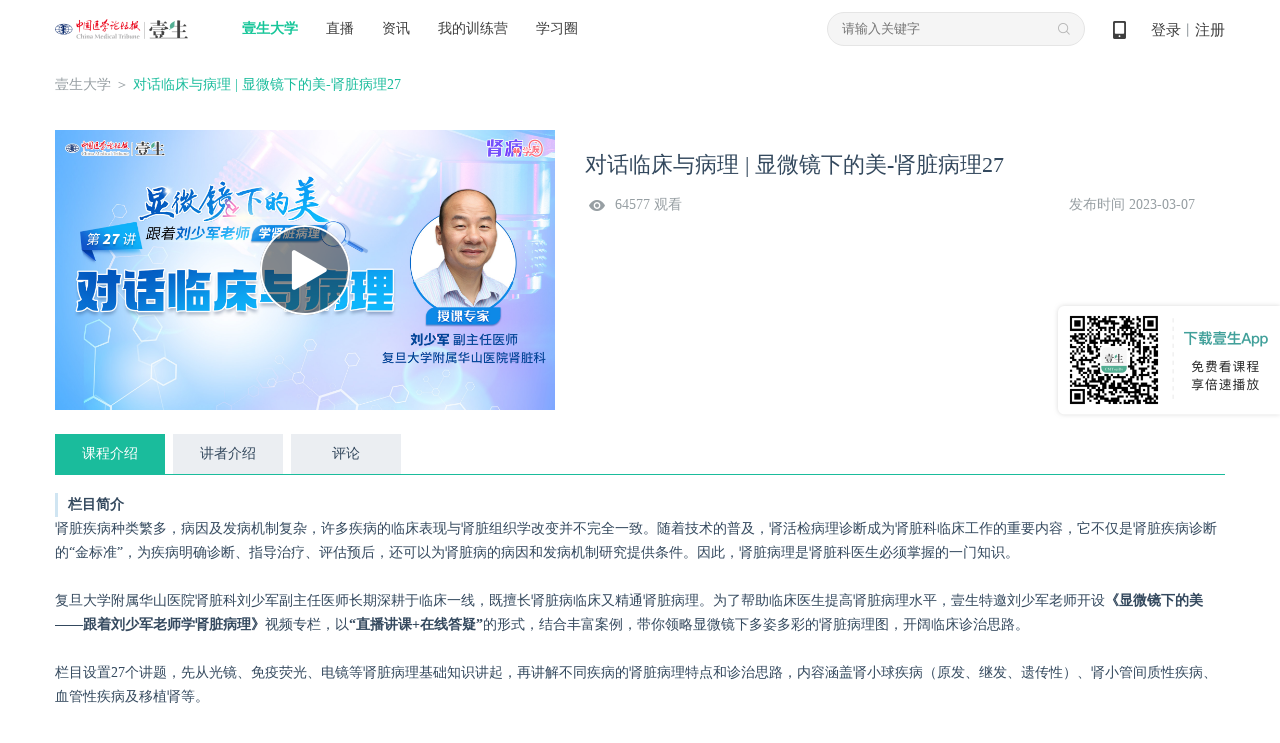

--- FILE ---
content_type: text/html; charset=UTF-8
request_url: https://cmtopdr.com/classroom/video/detail/59657.html?newThemeUuid=9cf37b4f-d1b5-4418-b30c-b7cd8b3d2ac9
body_size: 13817
content:





<!DOCTYPE html PUBLIC "-//W3C//DTD XHTML 1.0 Transitional//EN" "http://www.w3.org/TR/xhtml1/DTD/xhtml1-transitional.dtd">
<html xmlns="http://www.w3.org/1999/xhtml">
<head>
	
    <meta http-equiv="Content-Type" content="text/html; charset=utf-8" />
	<meta name="keywords" content="" />
	<meta name="description" content=" " />
	<script src="/res/js/babel/babel.min.js"></script>
	<script src="/res/js/babel/polyfill.min.js"></script>
	<script src="/res/js/babel/vue.min.js"></script>
	<script src="/res/js/element.js"></script>
    <script language="javascript" src="/res/js/common/warnInfo/main.js"></script>
	<script type="text/babel" src="/res/js/common/infoApproval/main.js"></script>
    <title>对话临床与病理 | 显微镜下的美-肾脏病理27</title>
    <link type="text/css" rel="stylesheet" href="/res/css/ueditor.css" />
	<link type="text/css" rel="stylesheet" href="/res/css/comment/comment.css" />
	<link rel="stylesheet" href="/res/css/comment/loading.css">

	<link rel="stylesheet" href="/res/css/element.css" >
    
<meta http-equiv="Content-Type" content="text/html; charset=utf-8" />
<link rel="shortcut icon" href="https://image.medtrib.cn/image/icon/favicon.ico">
<link rel="shortcut" href="https://image.medtrib.cn/image/icon/favicon.ico" />
<script language="javascript" src="/res/js/jquery-3.6.0.min.js"></script>

<script type="text/javascript" src="/res/js/ajaxfileupload.js" ></script>
<script language="javascript" src="/res/geetest/gt.js"></script>
<script language="javascript" src="/res/js/func.js"></script>
<script language="javascript" src="/res/js/main.js?1.0.2512311853"></script>
<link type="text/css" rel="stylesheet" href="/res/css/style.css?1.0.2512311853" />
<script>
    var contextPath = ""
    var userId = "0",
        userType = "0",
        userUuid = "",
        improveStatus = "",
        userPicture = "",
        userNickname = "";
</script>
</head>

<body>

    <meta http-equiv="Content-Type" content="text/html; charset=utf-8" />
    <script language="javascript" src="/res/js/index.js"></script>
    <script language="javascript" src="/res/js/crypto-js.js"></script>
    
        <script language="javascript" src="/res/js/qrcode.min.js"></script>
    
    <script>
        var clearHistory = "/res/images/clear_history_icon.png"
    </script>
    <div class="header">
        <div class="logo">
            <a href="/index.html"><img
                    src="/res/images/logo.png" /></a>
        </div>
        <div class="drop on">
            <span><a href="/index.html" id="ysdx">壹生大学</a></span>
            <div class="drop_list" name="collegeList">
                <div class='shaddow'>
                    
                        <a href="/category/detail/104.html"
                            target='_blank'>科研</a>
                    
                        <a href="/category/detail/12.html"
                            target='_blank'>心血管</a>
                    
                        <a href="/category/detail/13.html"
                            target='_blank'>肿瘤</a>
                    
                        <a href="/category/detail/14.html"
                            target='_blank'>消化</a>
                    
                        <a href="/category/detail/15.html"
                            target='_blank'>神经</a>
                    
                        <a href="/category/detail/100.html"
                            target='_blank'>呼吸</a>
                    
                        <a href="/category/detail/101.html"
                            target='_blank'>感染</a>
                    
                        <a href="/category/detail/16.html"
                            target='_blank'>外科</a>
                    
                        <a href="/category/detail/103.html"
                            target='_blank'>内分泌</a>
                    
                        <a href="/category/detail/138.html"
                            target='_blank'>重症</a>
                    
                        <a href="/category/detail/128.html"
                            target='_blank'>肾病</a>
                    
                        <a href="/category/detail/129.html"
                            target='_blank'>儿科</a>
                    
                        <a href="/category/detail/130.html"
                            target='_blank'>眼科</a>
                    
                        <a href="/category/detail/131.html"
                            target='_blank'>妇产</a>
                    
                        <a href="/category/detail/132.html"
                            target='_blank'>临床用药</a>
                    
                        <a href="/category/detail/133.html"
                            target='_blank'>急诊</a>
                    
                        <a href="/category/detail/134.html"
                            target='_blank'>风湿免疫</a>
                    
                        <a href="/category/detail/137.html"
                            target='_blank'>血液</a>
                    
                        <a href="/category/detail/18.html"
                            target='_blank'>口腔</a>
                    
                        <a href="/category/detail/102.html"
                            target='_blank'>血栓</a>
                    
                        <a href="/category/detail/17.html"
                            target='_blank'>热点</a>
                    
                        <a href="/category/detail/20.html"
                            target='_blank'>医事法学</a>
                    
                        <a href="/category/detail/19.html"
                            target='_blank'>综合</a>
                    
                        <a href="/category/detail/135.html"
                            target='_blank'>医院管理</a>
                    
                        <a href="/category/detail/139.html"
                            target='_blank'>皮肤</a>
                    
                        <a href="/category/detail/140.html"
                            target='_blank'>麻醉</a>
                    
                        <a href="/category/detail/141.html"
                            target='_blank'>中医药</a>
                    
                        <a href="/category/detail/143.html"
                            target='_blank'>整形美容</a>
                    
                        <a href="/category/detail/144.html"
                            target='_blank'>精神</a>
                    
                        <a href="/category/detail/145.html"
                            target='_blank'>检验</a>
                    
                        <a href="/category/detail/146.html"
                            target='_blank'>影像</a>
                    
                        <a href="/category/detail/147.html"
                            target='_blank'>AI学院</a>
                    
                        <a href="/category/detail/148.html"
                            target='_blank'>老年</a>
                    
                        <a href="/category/detail/150.html"
                            target='_blank'>生殖</a>
                    
                </div>
            </div>
        </div>
        <div class="navi">
            <ul>
                <li><a href="/lives.html" id="classLive">直播</a></li>
                <li><a href="/post/" id="post">资讯</a></li>
                <li><a
                        href="/static/web_page/dist/index.html#/myTrainingList">我的训练营</a>
                </li>
                <li><a
                        href="/static/web_page/dist/index.html?queryPage=myCircleList">学习圈</a>
                </li>
                <!-- <li><a href="/business/list.html">项目e站</a></li>
                <li><a href="/offline/meeting/index.html">品牌会议</a></li> -->
            </ul>
        </div>
        <div class="header_right">
            <div class="code">
                <a href="javascript:void(0);">&nbsp;
                    <span class="show_code"><img src="/res/images/dcode.png" /></span>
                </a>
            </div>
            
                <div id="userLogin">
                    
                        <div class="w"><a id="login" href="javascript:void(0);">登录</a>丨<a id="regist"
                                href="/user/regist" target="_blank">注册</a></div>
                    
                    
                </div>
            
        </div>
        <div class="search">
            <input type="text" class="text" placeholder="请输入关键字" onfocus="this.placeholder=''"
                onblur="this.placeholder='请输入关键字'">
            <input type="hidden" name="pageType" id="pageType" value="">
            <ul>
                
            </ul>
        </div>
    </div>
    
        <div class="login_mask">
            <div class="content">
                <div class="login">
                    <div class="close close-login"></div>
                    <div class="left-login-img">
                        <div class="password-left-img">
                            <img class="bac-img"
                                src="https://test-image.medtrib.cn/image/post/picture/5/07c61caf-7579-4f76-a641-c323724b66fc.png"
                                alt="">
                            <a href="https://apps.medtrib.cn/cmtopdr.html" target='_blank'>
                                <div class="download-btn"></div>
                            </a>
                        </div>
                        <div class="code-left-img">
                            <img class="bac-img"
                                src="https://test-image.medtrib.cn/image/post/picture/5/82aa7827-5bd3-45f7-820b-a19746c0d342.png"
                                alt="">
                        </div>
                    </div>
                    <div class="block" id='loginWrap'>
                        <div class="login_cnt_passwd">
                            <div id="login_block">
                                <input type="hidden" id="loginType" value="0" />
                                <div class="login_cnt">
                                    <div class="notice"></div>
                                    <ul>
                                        <li><span class='area-code' id='areaNum'>+86</span><span
                                                class='arrow area-code'></span><input id="tel" name="username"
                                                class="tel login_tel" type="text" placeholder="手机号" readonly
                                                onfocus="this.removeAttribute('readonly')"
                                                oninput="value=value.replace(/\D/g,'')" /><input type="hidden"
                                                id='code'>
                                        </li>
                                        <li id="lognPwd"><input name="password" class="pwd" type="password"
                                                placeholder="密码（密码为8-20位，字母数字或者特殊字符混合，至少包含两种）" readonly
                                                onfocus="this.removeAttribute('readonly')" style="width: 100%;" /></li>
                                        <li id="telCode"><input class="code2" type="text" placeholder="手机验证码"
                                                id='msgCode' oninput="value=value.replace(/\D/g,'')" /><span
                                                id="get_code" class="get_code login_get_code">获取验证码</span></li>
                                    </ul>
                                    <div class="rem">
                                        <label>
                                            <input type="checkbox" id="remeberMe" /> 记住我
                                        </label>
                                        <a href="/user/forget_pwd.html"
                                            id='forgetPwdBtn'>忘记密码</a>
                                    </div>
                                    <div class="btn"><input type="button" value="立即登录" id="loginSubmit-none" /></div>
                                    <div class="no_reg">还没有账号？<a
                                            href="/user/regist.html"
                                            target="_blank">立即注册</a></div>
                                </div>
                            </div>
                        </div>
                        <div class="login_cnt_code" style="display:none">
                            <div>
                                <div class="login-code-box">
                                    <div id='qrcode'>获取二维码中...</div>
                                    <p class="code-status code-success">扫描成功</p>
                                    <div class="code-status code-timeout"><span id='refreshCodeBtn'>已过期<br>请点击刷新<br><i
                                                class="refresh-code"></i></span></div>
                                </div>
                                <p class="code-tips-text">打开壹生app，进入我的页面扫码登录</p>
                                <a class="download-app-btn" href="https://apps.medtrib.cn/cmtopdr.html?apm=smdl"
                                    target='_blank'>请下载最新版本壹生app > </a>
                            </div>
                        </div>
                        <div id='captchaBox'></div>
                        <div id='areaBox' class='shaddow'>
                            <div>
                                <div class='container-area'><i
                                        class='norm'>常用国家/地区</i><i>A</i><i>B</i><i>C</i><i>D</i><i>E</i><i>F</i><i>G</i><i>H</i><i>I</i><i>J</i><i>K</i><i>L</i><i>M</i><i>N</i><i>O</i><i>P</i><i>Q</i><i>R</i><i>S</i><i>T</i><i>U</i><i>V</i><i>W</i><i>X</i><i>Y</i><i>Z</i>
                                </div>
                            </div>
                            <div id='areaCodeBox'></div>
                        </div>
                        <div class="reg_next" id='reg_next'>
                            <div class="w">手机号已经完成验证，请完善个人资料！</div>
                            <div class="btn"><a href="javascript:;" onclick="saveUserProfile()">完善信息</a></div>
                            
                        </div>
                        <div class="right-login-tab">
                            <div class="j-login-tab code-tab"></div>
                            <div class="j-login-tab passwd-tab"></div>
                        </div>
                    </div>
                </div>
            </div>
        </div>
    
    <div class='login-tips-wrap' id='loginTipsResetPwd'>
        <div class='login_mask1'>
            <div class="login">
                <div class="close"></div>
                <div class='login-tips-cont'>
                    <p id='tipsText'>密码过期或已经不安全，请修改密码</p>
                    <a href="/user/forget_pwd.html" class='go-login-page'>修改密码</a>
                </div>
            </div>
        </div>
    </div>
    <script>
        var temObj = {
            userNickname: $('#userNickname').text(),
            userPicture: $('#userPicture').prop('src'),
            phone:$('#phone').val(),
            subDepartment:$('#subDepartment').val()
        }
        window.localStorage.setItem('userNicknamePic', JSON.stringify(temObj))
        getCertificateInfo();
        $("document").ready(function () {
            setHeaderMenuCheck();
            $('.logout').on('click', function () {
                $.ajax({
                    url: contextPath + "/user/logout",
                    type: "GET",
                    success: function (data) {
                        if (data.status == 0) {
                            window.location.href = "/index.html"
                        }
                    }
                })
            })
        });
        function getCertificateInfo () {
            // 获取当前用户是否认证
            $.ajax({
                url: contextPath + "/user/info.json",
                type: "POST",
                success: function (data) {
                    var realStatus = data.status == '0' ? data.result.realStatus : ''
                    window.localStorage.setItem('realStatus', realStatus)
                }
            });
            // 获取实名认证功能列表
            $.ajax({
                url: contextPath + "/common/functions/real.json",
                type: "POST",
                success: function (data) {
                    var functions = data.status == '0' ? data.result.functions : []
                    window.localStorage.setItem('functions', functions)
                }
            });
        }
        function setHeaderMenuCheck () {
            var path = getRequestUri();
            var index = "";
            $(".header .cnt .navi li a").each(function () {
                var href = $(this).attr("href");
                var idx2 = href.lastIndexOf(".");
                if (idx2 != -1) {
                    href = href.substring(0, idx2);
                }
                if (href == path) {
                    $(this).addClass("on");
                }
            });
            if (path.indexOf("/post/") != -1 || path.indexOf("post/detail") != -1 || path.indexOf("theme/") != -1) {
                $("#post").addClass("on");
            } else if (path.indexOf("/live") > -1 && path.indexOf("/live/exam") == -1) { //
                $("#classLive").addClass("on");
            } else if (path.indexOf("/themeroom") > -1 || path.indexOf("/index") > -1 ||
                path.indexOf("classroom/recod/detail") > -1 || path.indexOf("classroom/live/detail") > -1 ||
                path.indexOf("classroom/video/detail") > -1 || path.indexOf("category") > -1 || path.indexOf("/live/exam") > -1) {
                $("#ysdx").addClass("on");
            }

        }
        function saveUserProfile () {
            var path = window.location.pathname + window.location.search;
            $.post("/common/save/pre_login_reqUrl.json", {
                "preLoginReqUrl": path
            }, function () {
                window.location.href = "/user/profile.html";
            })
        }
        function getRequestUri () {
            var path = window.location.pathname;
            var idx = path.lastIndexOf(".");
            if (idx != -1) {
                path = path.substring(0, idx);
            }
            return path;
        }

        function incrAdvertisePv (advertiseId) {
            $.post("/common/incr_advertise_pv.json", {
                advertiseId: advertiseId
            })
        }

        $(".search .search_out_icon").on("click", function () {
            if ($(".search .text").val() != "") {
                // var str = $(".search .text").val();
                window.location.href = contextPath + "/s.html?keywords=" + str;
            } else {
                window.location.href = contextPath + "/s.html?"
            }
        })
        // 搜索框输入文字时，跳转页面
        $(".search .text").on("click", function (e) {
            window.location.href = contextPath + "/s.html";
        })
        $(".search ul li .search_index").each(function (index, ele) {
            $(this).parent().on("mouseover", function () {
                $(this).addClass("on").siblings().removeClass("on");
                if ($(this).hasClass("on")) {
                    $(this).find(".fork").show().parent().siblings().find(".fork").hide();
                }
            })
        })
        $(".main_search_out_list").eq(0).show();
        $(".search_out_navi li").on("click", function () {
            var ind = $(".search_out_navi li").index(this);
            $(".main_search_out_list").hide();
            $(".main_search_out_list").eq(ind).show();
        });
    </script>
<input type="hidden" name="themeLiveUUID" id="themeLiveUUID" value="9cf37b4f-d1b5-4418-b30c-b7cd8b3d2ac9"/>
<input type="hidden" name="raceLampSwitch" id="raceLampSwitch" value="0"/>
<!-- 完善信息 -->
<div class="bodyMask" style="width: 100%;height: 100%;position: fixed;top: 0;left: 0;"></div>
<link rel="stylesheet" href="/res/js/common/infoApproval/infoApproval.css">
<div id="hospitalModal"></div>
<div id="levelModal"></div>
<div id="departmentModal"></div>
<div id="approvalHtml">
	<!-- 身份验证 -->
	<div>
		<div id="normal_authentication" class="authentication_content">
				<div class="icon_w">
					<img src="/res/images/doctor@3x.png" alt="">
				</div>
				<p class="authentication_t">壹生身份认证协议书</p>
				<div class="identityAuthentication">
					<div class="identityAuthenticationText">
						本项目是由壹生提供的专业性学术分享，仅面向医疗卫生专业人士。我们将收集您是否是医疗卫生专业人士的信息，仅用于资格认证，不会用于其他用途。壹生作为平台及平台数据的运营者和负责方，负责平台和本专区及用户相关信息搜集和使用的合规和保护。<br>
						本协议书仅为了向您说明个人相关信息处理目的，向您单独征求的同意，您已签署的壹生平台《壹生用户服务协议》和《壹生隐私政策》，详见链接：<br>
						壹生用户服务协议：<br>
						<a style="color: #02A7F0;" href="https://apps.medtrib.cn/html/serviceAgreement.html" target="_blank">https://apps.medtrib.cn/html/serviceAgreement.html</a><br>
						壹生隐私政策：<br>
						<a style="color: #02A7F0;" href="https://apps.medtrib.cn/html/p.html" target="_blank">https://apps.medtrib.cn/html/p.html</a><br>
						如果您是医疗卫生专业人士，且点击了“同意”，表明您作为壹生的注册用户已授权壹生平台收集您是否是医疗卫生专业人士的信息，可以使用本项服务。<br>
						如果您不是医疗卫生专业人士或不同意本说明，请勿点击“同意”，因为本项服务仅面向医疗卫生人士，以及专业性、合规性要求等因素，您将无法使用本项服务。
					</div>
				</div>
				<div class="btn_w" style="margin-top: 1rem;">
					<p class="canView">
						<span>同意</span>
					</p>
					<p class="noCanview">
						<span>拒绝</span>
					</p>
				</div>
		</div>
		<div id="custom_authentication" class='authentication_content custom_authentication_content'>
				<div class="icon_w">
					<img src="/res/images/doctor@3x.png" alt="">
				</div>
				<div class='authentication-wrap'>
					<div class='authentication-cont'>
					</div>
					<div class='btn-group'>
						<p class="canView">同意</p>
						<p class="noCanview">拒绝</p>
					</div>
				</div>
		</div>
		<div id="know_authentication" class='authentication_content know_authentication_content'>
				<div class="icon_w">
					<img src="/res/images/doctor@3x.png" alt="">
				</div>
				<div class='authentication-wrap'>
					<h2 style="text-align: center;margin-bottom: 30px;">知情同意书</h2>
					<div class='authentication-know-cont'>
					</div>
					<div class='btn-group'>
						<p class="knowCanView">同意</p>
						<p class="knowNoCanview">不同意并跳过</p>
					</div>
				</div>
		</div>
	</div>
  <!-- 审核中 -->
  <div id="inReview">
    <div class="title">工作人员正在审核中，<br />请您耐心等待</div>
    <div class="button inReviewDefine cursorPointer">确定</div>
  </div>
  <!-- 审核不通过 -->
  <div id="noPass">
    <div class="icon">
      <img src="https://test-image.medtrib.cn/image/post/picture/5/c44e9712-0f28-471d-bdcf-812152f96dd6.png" alt="">
    </div>
    <div class="title">
      审核未通过
    </div>
    <div class="rejectReason"></div>
    <div class="buttons">
      <div class="determine cursorPointer">确定</div>
      <div class="separate">
        <!-- 驳回原因插入点 -->
      </div>
      <div class="reSubmit cursorPointer">重新提交</div>
    </div>
  </div>

  <!-- 完善信息 -->
  <div id="userInfo">
    <div class="userInfoBox">
      <div class="title">
        <div class="titleText">完善信息</div>
        <div class="img">
          <img class="userInfoClose cursorPointer" src="https://test-image.medtrib.cn/image/post/picture/5/f593b4cf-d06b-4c06-bced-4bdad1d6c796.png" alt="">
        </div>
      </div>
      <!-- 功能 -->
      <div id="userInfoMain" v-loading="viewLoading">
        <div v-for="(item, index) in userInfoList" :key="index">
          <!-- 系统字段 -->
          <template v-if="item.paramType == 0">
            <!-- 姓名 email 纯文本内容 -->
            <div v-if="item.type == 1 || item.type == 4" class="infoItem textInput bottomBar">
              <div class="itemLeft">{{ item.paramName }}</div>
              <div class="itemRight">
                <el-input v-model="item.paramValue" :placeholder="item.paramPlaceholder"
                  :maxlength="item.paramMaxlength"></el-input>
              </div>
            </div>
            <!-- 性别 -->
            <div v-if="item.type == 2" class="infoItem bottomBar sexRadio">
              <div class="itemLeft">{{ item.paramName }}</div>
              <div class="itemRight">
                <div class="radioItem cursorPointer" @click="userInfoList[index].paramValue = '1'">
                  <div v-if="item.paramValue == 1" class="radioSelect">
                    <div class="select"></div>
                  </div>
                  <div v-else class="radioNotSelect"></div>
                  <div class="text">男</div>
                </div>
                <div class="radioItem cursorPointer" @click="userInfoList[index].paramValue = '2'">
                  <div v-if="item.paramValue == 2" class="radioSelect">
                    <div class="select"></div>
                  </div>
                  <div v-else class="radioNotSelect"></div>
                  <div class="text">女</div>
                </div>
              </div>
            </div>
            <!-- 省市 -->
            <div v-if="item.type == 5" class="infoItem selectInput">
              <div class="itemLeft">{{ item.paramName }}</div>
              <div class="itemRight">
                <el-cascader @change="val => selectChange(val, item)" v-model="item.paramId" :options="city"
                  :placeholder="item.paramPlaceholder" style="width: 202px;height: 32px;">
                </el-cascader>
              </div>
            </div>
            <!-- 医院 -->
            <div v-if="item.type == 6" class="infoItem selectInput">
              <div class="itemLeft">{{ item.paramName }}</div>
              <div class="itemRight">
                <el-select v-model="item.paramId" @focus="openHospitalModalView" @change="val => selectChange([val], item)" filterable remote
                  reserve-keyword :placeholder="item.paramPlaceholder" :remote-method="remoteMethod" :loading="hospitalsLoading"
                  style="width: 202px;height: 32px;">
                  <el-option v-for="el in hospitals" :key="el.id" :label="el.hospname" :value="el.id">
                  </el-option>
                </el-select>
                <el-button class="addHospname" type="text" @click="addHospname">添加我的医院</el-button>
              </div>
            </div>
            <!-- 科室 -->
            <div v-if="item.type == 7" class="infoItem selectInput">
              <div class="itemLeft">{{ item.paramName }}</div>
              <div class="itemRight">
                <el-select v-model="item.paramValue" @change="val => selectChange([val], item)" @focus="openDepartmentModalView"
                  :placeholder="item.paramPlaceholder" style="width: 202px;height: 32px;">
                  <el-option v-for="el in subDepartmentList" :key="el.paramId" :label="el.paramValue" :value="el.paramId">
                  </el-option>
                </el-select>
              </div>
            </div>
            <!-- 职称 -->
            <div v-if="item.type == 8" class="infoItem selectInput">
              <div class="itemLeft">{{ item.paramName }}</div>
              <div class="itemRight">
                <el-select v-model="item.paramValue" @change="val => selectChange([val], item)" @focus="openLevelModalView"
                  :placeholder="item.paramPlaceholder" style="width: 202px;height: 32px;">
                  <el-option v-for="el in titleList" :key="el.levelId" :label="el.level" :value="el.levelId">
                  </el-option>
                </el-select>
              </div>
            </div>
          </template>
          <!-- 系统字段 -->

          <!-- 自定义字段 -->
          <template v-else-if="item.paramType == 1">
            <!-- 文本 -->
            <div v-if="item.dataType == 1" class="infoItem textInput bottomBar twoLine">
              <div class="itemLeft">{{ item.paramName }}</div>
              <div class="itemRight ml0">
                <el-input v-model="item.paramValue" :placeholder="item.paramPlaceholder"
                  :maxlength="item.paramMaxlength"></el-input>
              </div>
            </div>
            <!-- 上传图片 -->
            <div v-if="item.dataType == 2" class="infoItem imgUpload">
              <div class="itemLeft">{{ item.paramName }}</div>
              <div class="itemRight">
                <el-upload class="avatar-uploader" action="/app/upload/upload_pic" :show-file-list="false"
                  :on-success="res => handleAvatarSuccess(index, res)">
                  <img v-if="item.paramValue" :src="item.paramValue">
                  <div v-else class="onImg">
                    <i class="el-icon-camera" style="font-size: 24px;"></i>
                    <div class="text">{{ item.paramPlaceholder }}</div>
                  </div>
                </el-upload>
              </div>
            </div>
            <!-- 手机号 -->
            <div v-if="item.dataType == 3" class="infoItem textInput bottomBar">
              <div class="itemLeft">{{ item.paramName }}</div>
              <div class="itemRight">
                <el-input v-model="item.paramValue" :placeholder="item.paramPlaceholder"
                  @input="item.paramValue = item.paramValue.replace(/\D/g,'')" :maxlength="11"></el-input>
              </div>
            </div>
          </template>
          <!-- 自定义字段 -->
        </div>
        <div v-loading="saveLoading" class="submit cursorPointer" @click="submit">确定</div>
      </div>
    </div>
  </div>
  <!-- 收集问题 -->
  <div id="questionInfo">
    <div class="userInfoBox">
      <div class="title">
        <div class="titleText">收集问题</div>
        <div class="img">
          <img class="questionClose cursorPointer" src="https://test-image.medtrib.cn/image/post/picture/5/f593b4cf-d06b-4c06-bced-4bdad1d6c796.png" alt="">
        </div>
      </div>
      <!-- 功能 -->
      <div id="questionInfoMain">
		<div v-for="(item,index) in questionList" :key="index">
			<div class="infoItem textInput bottomBar twoLine">
				<div class="itemLeft">{{ item.question }}</div>
				<div class="itemRight ml0">
				  <el-input v-model.trim="item.answer" placeholder="请输入..."
					:maxlength="99"></el-input>
				</div>
			  </div>
		</div>
        <div v-loading="saveLoading" class="submit cursorPointer" @click="submit">确定</div>
      </div>
    </div>
  </div>
  <!-- 收集问题 -->
</div>
  <input type="hidden" name="uuid" id="uuid" value="6b51c422-415f-474b-8438-1e4668229cb1"/>
  <input type="hidden" name="scene" id="scene" value="2"/>
<!-- 完善信息 -->
<div class="content cnt">
	<img style="position: fixed; top: 0;bottom: 0;right: 0;margin: auto 0;z-index: 999;width: 227px;height: 118px;" src="https://test-image.medtrib.cn/image/post/picture/5/4e30e5a6-9474-4c87-9ef0-4e0ee9aa4297.png" alt="">
	<div class="position"><a href="/index.html">壹生大学</a>
	 
    
    ＞ <span class="green">对话临床与病理 | 显微镜下的美-肾脏病理27</span></div>
    <div class="detail">
			<input type="hidden" name="actionType" id="actionType" value="1"/>
			<input type="hidden" id='isComment' value="1">
        <div class="couse_info">
			<div class="img">
				
					
							<a id="jumpPlay" href="/classroom/cmtopdr/video/play/59657.html" target="_blank"><img src="https://image.medtrib.cn/image/post/picture/2763990/73f69c73-9c45-4d24-bc2c-827ae595b9c5.png" /><span></span></a>
						
				
				
			</div>
            <div class="w">
                <h5>对话临床与病理 | 显微镜下的美-肾脏病理27</h5>
                <span class="fl">64577 观看</span>
                 <span class="fr">发布时间 2023-03-07</span>
                <p></p>
								<div id="passedReminder" class="passedReminder">
									<div class="tipIcon">
										<img src="https://test-image.medtrib.cn/image/post/picture/5/08f1f2ca-fc83-4e59-b8ac-4053a7097211.png" alt="">
									</div>
									<div class="tipText">您已通过HCP身份认证和信息审核</div>
									<div class="closeBox">
										<div class="closeFlex">
											<div class="closeNum">(<div id="passedReminderNum">5</div>s)</div>
											<div class="closeIcon">
												<img src="https://test-image.medtrib.cn/image/post/picture/5/6073716f-0586-4aa5-b44b-3bc704885f06.png" alt="">
											</div>
										</div>
									</div>
								</div>
				
				
            </div>
        </div>
      <div class="couse_intro">
            <div class="tabs">
            	<ul>
            		<li class="on">课程介绍</li>
					<li>讲者介绍</li>
					
						<li class="score">评价</li>
					
					<li>评论</li>
					<li class="dataDownloadLi">资料</li>
                </ul>
       	  </div>
        <div class="tabs_cnt course">
            <p><blockquote><p style=""><strong>栏目简介</strong><br/></p></blockquote><p style="">肾脏疾病种类繁多，病因及发病机制复杂，许多疾病的临床表现与肾脏组织学改变并不完全一致。随着技术的普及，肾活检病理诊断成为肾脏科临床工作的重要内容，它不仅是肾脏疾病诊断的“金标准”，为疾病明确诊断、指导治疗、评估预后，还可以为肾脏病的病因和发病机制研究提供条件。因此，肾脏病理是肾脏科医生必须掌握的一门知识。</p><p style="">&nbsp;</p><p style="">复旦大学附属华山医院肾脏科刘少军副主任医师长期深耕于临床一线，既擅长肾脏病临床又精通肾脏病理。为了帮助临床医生提高肾脏病理水平，壹生特邀刘少军老师开设<strong>《显微镜下的美——跟着刘少军老师学肾脏病理》</strong>视频专栏，以<strong>“直播讲课+在线答疑”</strong>的形式，结合丰富案例，带你领略显微镜下多姿多彩的肾脏病理图，开阔临床诊治思路。</p><p style="">&nbsp;</p><p style="">栏目设置27个讲题，先从光镜、免疫荧光、电镜等肾脏病理基础知识讲起，再讲解不同疾病的肾脏病理特点和诊治思路，内容涵盖肾小球疾病（原发、继发、遗传性）、肾小管间质性疾病、血管性疾病及移植肾等。</p><p style="">&nbsp;</p><p style="">自<strong>2023年3月9日起，栏目隔周四更新一期</strong>，欢迎持续关注！全部内容免费开放，供临床同道交流学习。</p><p style="">&nbsp;</p><p style="">更多内容，请下载安装壹生App，关注“肾病”频道。如遇困难需要帮助，请添加肾病小助手微信号（18513881281），备注“肾脏病理”。</p><p style="">&nbsp;</p><blockquote><p style=""><strong>第27期讲题</strong></p></blockquote><p style="">对话临床与病理</p><p style="">&nbsp;</p><blockquote><p style=""><strong>授课专家</strong></p></blockquote><p style="">刘少军 副主任医师</p><p style="">复旦大学附属华山医院肾脏科</p><p style="">&nbsp;</p><blockquote><p style=""><strong>直播时间</strong></p></blockquote><p style="">2024年6月13日（周四）19:30</p><p style="">&nbsp;</p><p style=""><strong>系列课程目录</strong></p><p style="text-align: center"><img src="https://image.medtrib.cn/image/post/picture/2763990/f02cf69a-08bb-4efb-a785-19c74a802438.jpg" title="upfile" alt="长海报.jpg"/></p><p><br/></p></p>       
        </div>
         <div class="tabs_cnt author"  style="display:none;">
        	
            	
            		<div class="author_info">
                		<img src="https://image.medtrib.cn/image/post/picture//6ad31750-0e83-4fb4-b123-cf394bf9cdb4.png" />
                    	<div class="author_para">
                    		<h5>刘少军</h5>
                    		
								<p>复旦大学附属华山医院<br />内科&nbsp;&nbsp;&nbsp;副主任医师</p>
							
                    		
                    	</div>
                	</div>
                	<div class="author_detail">
               	  		刘少军，医学博士，复旦大学附属华山医院肾脏科副主任医师，主要从事肾活检病理诊断工作，中国医药教育协会肾病专委会委员。
            		</div>
            		
            		<div class="author_info">
                		<img src="https://image.medtrib.cn/image/post/picture/2763990/6fd81073-6a9c-4d07-bb27-1ef7a80e638f.png" />
                    	<div class="author_para">
                    		<h5>壹生肾病小编</h5>
                    		
								<p>中国医学论坛报社<br />内科&nbsp;&nbsp;&nbsp;医师</p>
							
                    		
                    	</div>
                	</div>
                	<div class="author_detail">
               	  		关注肾病小编，好课抢先看！
            		</div>
            		
            	
		</div>
		
			<div class="tabs_cnt comment" style="display:none;">
					<p class="title">请您为本课程进行评价</p>
					<div class="stars-wrapper" id="BOX">
					</div>
					<div class="comment_sub_btn noClick">
						<span>提交</span>
					</div>
			</div>
		
		<!-- 需要拿一个头像和昵称 -->
		<div class="tabs_cnt" style="display:none">
			
				
			
			<div class="self_commentarea">
				<span class="number" style="bottom:0px;">200</span>
				<textarea placeholder="写评论" name="" id="commentTextArea" cols="30" rows="10" onclick="javascript:handleCommentClick();"></textarea>
				<span class="self_comment_btn unsel_comment" style="float:right" data-type="main">评论</span>
				<!-- 不能评论的浮层 -->
				<div class='disabled-comment' onclick='$.littleHint("该内容暂不能评论！")'></div>
			</div>
			<div id='tabs_cnt_pinglun' class="tabs_cnt_pinglun">
			</div>
			<p class="getMore">查看更多</p>
		</div>
		<div class="tabs_cnt dataDownloadBox" style="display: none;">
		</div>
      </div>
    </div>
</div>
<div class="buy_mask">
	<div class="buy_box">
		<i></i>
		<h5>购买课程</h5>
		<div class="pay_couse">
			<div class="img"><img src="" /></div>
			<div class="title"></div>
		</div>
		<div class="course_price">价格：<b class="orange">¥0元</b></div>
		<div class="btn">
			<form method="post" action="/payment/generate/order.do" id="confirmForm">
				<input type="hidden" name="uuid" value="">
				<input type="hidden" name="type" value="">
				<input type="button" value="取消" class="cancel">
				<input type="submit" value="去付款" class="confirm">
			</form>
		</div>
	</div>
</div>

<!-- 播放码 -->
<style>
	.playcodeBg {
		position: fixed;
		top: 0;
		left: 0;
		width: 100%;
		height: 100%;
		background: #000000;
		opacity: 0.5;
		z-index: 1001;
	}
	.playcodeBox {
		position: fixed;
		top: 0;
		left: 0;
		right: 0;
		bottom: 0;
		margin: auto;
		width: 336px;
		height: 197px;
		background: #000000;
		z-index: 1002;
		background: #FFFFFF;
		border-radius: 4px;
		box-sizing: border-box;
		padding-top: 27px;
	}
	.playcodeTitle {
		font-size: 17px;
		color: #252323;
		text-align: center;
	}
	.playcodeInput {
		margin-top: 21px;
		text-align: center;
	}
	.playcodeInput input {
		width: 274px;
		height: 44px;
		font-size: 16px;
		color: #252323;
		box-sizing: border-box;
		padding: 0 11px;
		outline: none;
		border: 1px solid #D3D3D3;
	}
	.playcodeErr {
		margin-top: 2px;
		width: 274px;
		margin: 2px auto 0;
		color: #D0021B;
		font-size: 14px;
	}
	.playcodeButtons {
		height: 43px;
		line-height: 43px;
		width: 100%;
		position: absolute;
		left: 0;
		bottom: 0;
		border-top: 1px solid #efefef;
		display: flex;
		justify-content: center;
	}
	.playcodeButtonsLeft {
		width: 50%;
		height: 100%;
		font-size: 15px;
		color: #5B5B5B;
		text-align: center;
		cursor: pointer;
	}
	.playcodeButtonsCenter {
		width: 1px;
		height: 100%;
		background: #efefef;
	}
	.playcodeButtonsRight {
		width: 50%;
		height: 100%;
		font-size: 15px;
		color: #41A09A;
		text-align: center;
		cursor: pointer;
	}
</style>
<div id="playcodeBand" style="display: none;">
	<div class="playcodeBg"></div>
	<div class="playcodeBox">
		<div class="playcodeTitle">
			该视频需要输入播放码播放
		</div>
		<div class="playcodeInput">
			<input class="playcodeInputVal" type="text" placeholder="请输入播放码">
		</div>
		<div class="playcodeErr" style="display: none;"></div>
		<div class="playcodeButtons">
			<div class="playcodeButtonsLeft">取消</div>
			<div class="playcodeButtonsCenter"></div>
			<div class="playcodeButtonsRight">确定</div>
		</div>
	</div>
</div>
<script>
	function handleCommentClick() {
			$.ajax({
				type: "POST",
				dataType: "json",
				url:'/estoppel/info',
				success:function(res){
					let { status, result} = res;
					if(status == 0){
						if(result.showType == '0'){
							var realStatus = window.localStorage.getItem('realStatus');
							var functions = window.localStorage.getItem('functions');
							if (realStatus === '0'&&functions.indexOf('course_comment_3') !== -1) {
								popBox('实名制认证', '您尚未完成实名制认证，请在app端，完成实名认证后评论此内容');
							}
						} else {
							warnInfoFnList.mixin(result);
							$('#commentTextArea').val('');
							$('#commentTextArea').blur();
						}
					} else {
						var realStatus = window.localStorage.getItem('realStatus');
						var functions = window.localStorage.getItem('functions');
						if (realStatus === '0'&&functions.indexOf('course_comment_3') !== -1) {
							popBox('实名制认证', '您尚未完成实名制认证，请在app端，完成实名认证后评论此内容');
						}
					}
				}
			})
	}
</script>
<script>
	function getUrlParam(key) {
		var url = window.location.search;
		var reg = new RegExp("(^|&)" + key + "=([^&]*)(&|$)");
		var result = url.substr(1).match(reg);
		return result ? decodeURIComponent(result[2]) : null;
	}
	var newThemeUuid = getUrlParam('newThemeUuid')
	// 是否直接跳转课程
	function isPlayCode(){
		// 查询用户是否需要填写观看码
		console.log(userId, 'userId')
		userId && userId != 0 && $.ajax({
				url:"/live/playcode/playtype",
				data:"userId="+ userId +"&liveUuid="+ (newThemeUuid || liveUuid),
				type:"POST",
				success:function(res){
					console.log(res)
					if (res.status == 0) {
						if (res.result.playType == 0) {
							window.open('/classroom/cmtopdr/video/play/59657.html')
						} else {
							$('.playcodeErr').html('')
							$('.playcodeErr').hide()
							$("#playcodeBand").show()
							$(".playcodeInputVal").val('')
						}
					} else {
						popBox("提示", res.errmsg);
					}
				}
		});
	}
	$(".playcodeButtonsLeft").click(function(e){
		$("#playcodeBand").hide()
	})
	$(".playcodeButtonsRight").click(function(e){
		if ($(".playcodeInputVal").val() === '') {
			$('.playcodeErr').html('请输入播放码')
			$('.playcodeErr').show()
			return
		}
		// 绑定课程播放码
		$.ajax({
				url:"/live/playcode/banding",
				data:"userId="+ userId +"&liveUuid="+ (newThemeUuid || liveUuid) + "&codeNumber=" + $(".playcodeInputVal").val(),
				type:"POST",
				success:function(res){
					console.log(res)
					if (res.status == 0) {
						if (res.result.bandingStatus == 0) {
							$("#playcodeBand").hide()
							window.open('/classroom/cmtopdr/video/play/59657.html')
						} else {
							$('.playcodeErr').html('播放码错误，请重新输入')
							$('.playcodeErr').show()
						}
						var data = {
							items: [{
								eventId: "pm_h5_video_code_check",
								channel: "03",
								appType: "02",
								userId: userId || 0,
								eventType: "01",
								deviceType :"01",
								attstr: {
									liveId: newThemeUuid || liveUuid,
									livetype: newThemeUuid? '4': '1',
									code_value: $(".playcodeInputVal").val(),
									result: res.result.bandingStatus == 0? '1': '0'
								}
							}]
						}
						SMTP(data)
					} else {
						popBox("提示", res.errmsg);
					}
				}
		});
	})
	console.log('播放地址')
</script>



<div class="footer">
    <div class="related cnt">
        <div class="navi">
            <h5>关于我们</h5>
            
                <a href="/common/info/8.html" target="_blank">报社介绍</a>
            
                <a href="/common/info/3.html" target="_blank">加入我们</a>
            
                <a href="/common/info/9.html" target="_blank">问题反馈</a>
            
        </div>
        <div class="qr">
            <h5>中国医学论坛报微信矩阵</h5>
            <ul>
                <li><img src="/res/images/code1.png" /><span>中国医学论坛报</span></li>
                 <li><img src="/res/images/ys.png" /><span>壹生</span></li>
                <li><img src="/res/images/code2.png" /><span>今日肿瘤</span></li>
                <li><img src="/res/images/code3.png" /><span>今日循环</span></li>
                <li><img src="/res/images/code4.png" /><span>今日糖尿病</span></li>
                <li><img src="/res/images/code6.png" /><span>今日口腔</span></li>
                <li><img src="/res/images/code7.png" /><span>全科周刊</span></li>
            </ul>
        </div>
        <div class="qr" style="margin-left:200px;">
            <h5>助力乡村振兴帮扶行动</h5>
            <ul>
                <!-- <li><img src="/res/images/code5.png" /><span>吕梁山货微商城</span></li> -->
                <li><img src="https://test-image.medtrib.cn/image/post/picture/5/1ca0c46c-1255-466e-9c84-5f4aab8eb3bb.png" /><span style="line-height: 20px;padding-top: 10px;">脱贫地区农副产品网络销售平台</span></li>
                <!-- <li><img src="https://test-image.medtrib.cn/image/post/picture/5/68f34d3c-ecc7-44f3-9e73-1ae711a41f65.jpg" /><span>情暖永和扶贫商城</span></li> -->
            </ul>
        </div>
        <div class="links">
            <h5>友情链接</h5>
            <div class="links_cnt">
                
                    <a href="https://apps.medtrib.cn/cmtopdr.html?apm=yqlj" target="_blank">壹生APP下载</a>
                
                    <a href="http://www.nhc.gov.cn/" target="_blank">国家卫生健康委员会</a>
                
                    <a href="http://www.ihecc.org.cn/" target="_blank">国家卫生健康委国际交流与合作中心</a>
                
                    <a href="http://www.csco.org.cn/" target="_blank">中国临床肿瘤学会</a>
                
                    <a href="https://www.fupin832.com/" target="_blank">脱贫地区农副产品网络销售平台</a>
                
            </div>
        </div>

    </div>
    
    <div class="qualification">(京)网药械信息备字（2025）第 00153 号 | <a href="https://beian.miit.gov.cn" target="_blank">京ICP备15004031号-2</a>｜违法和不良信息举报方式：（010）64036988 office@cmt.com.cn
        <br />
        <div style="margin:0 auto; padding:10px 0;">
            <a target="_blank" href="http://www.beian.gov.cn/portal/registerSystemInfo?recordcode=11010202008182" style="display:inline-block;text-decoration:none;height:20px;line-height:20px;"><img src="/res/images/gongan.png" style="float:left;padding-top:5px;"/><p style="padding-top:5px;float:left;height:20px;line-height:20px;margin: 0px 0px 0px 5px; color:#939393;">京公网安备 11010202008182号</p></a>&nbsp;&nbsp;|&nbsp;互联网新闻信息服务许可证编号：10120190017
        </div>
        <div id='lastbeizhu' style="margin:0 auto; padding:0 20px 20px 20px;">
            Copyright © 2017-2021 中国医学论坛报社. All rights reserved.
        </div>
        
    </div>

</div>
<script>
</script>
<script>
  var mode="production";
  if(mode != "test"){
    var _hmt = _hmt || [];
    (function() {
      var hm = document.createElement("script");
      hm.src = "https://hm.baidu.com/hm.js?b38e9b203293848c324d0d4862967c0e";
      var s = document.getElementsByTagName("script")[0];
      s.parentNode.insertBefore(hm, s);
    })();
  }
</script>

<script language="javascript" src="/res/js/ajaxForm.js"></script>
<script>
	var isPay = "0";
	var liveUuid = "6b51c422-415f-474b-8438-1e4668229cb1";
	var classroomId = "25436";
	var examinaPaperUuid = "";
	var price = "0.00";
	$("#confirmForm").submit(function(){
		if(isPay == "1"){
			popBox("提示","您已购买成功，请勿重复购买");
			return false;
		}
		var options = {
			success: function(data){
				if(data.status == 0){
					window.location.href = data.result.targetUrl;
				}else{
					var errmsg = data.errmsg;
					popBox("提示",errmsg);
				}
			}
		};
		$('#confirmForm').ajaxSubmit(options);
		return false;
	})
	let raceLampSwitchInfo = {
		raceLampSwitch:$('#raceLampSwitch').val(),
		classroomId:classroomId,
	}
	window.localStorage.setItem('raceLampSwitch', JSON.stringify(raceLampSwitchInfo));
	var data = {
		'eventId':"pm_live_course_view"
			}
	data.attstr = {
			'themeUuid':$('#themeLiveUUID').val(),
			'liveUUID':liveUuid,
			'liveType':'1',
	}
	eventReport2(data,userId)
</script>

<script language="javascript" src="/res/js/toastBox.js"></script>
<script language="javascript" src="/res/js/scroblem.js"></script>
<script src="/res/js/comment/comment.js"></script>
<script src="/res/js/comment/loading.js"></script>
<script src="/res/js/common/dataDownload/dataDownload.js" id="dataDownloadJs" contextPath=""></script>
</body>
</html>


--- FILE ---
content_type: text/html; charset=UTF-8
request_url: https://cmtopdr.com/res/js/common/infoApproval/levelModal.html
body_size: 1860
content:
<style>
  #levelModalView {
    position: fixed;
    top: 0;
    left: 0;
    width: 100%;
    height: 100%;
    background: rgba(0, 0, 0, 0.4);
    z-index: 2000;
    display: none;
  }

  #levelModalView .ellipsis {
    white-space: nowrap;
    overflow: hidden;
    text-overflow: ellipsis;
  }

  #levelModalView .levelModalObj {
    width: 930px;
    height: 630px;
    background: #FFFFFF;
    border-radius: 6px;
    overflow: hidden;
    position: fixed;
    top: 0;
    left: 0;
    right: 0;
    bottom: 0;
    margin: auto;
    z-index: 2001;
  }

  #levelModalView .topBar {
    height: 56px;
    width: 100%;
    display: flex;
    align-items: center;
    box-sizing: border-box;
    padding-right: 5px;
  }

  #levelModalView .topBar .closeIcon {
    height: 46px;
    width: 46px;
    display: flex;
    justify-content: center;
    align-items: center;
    margin-left: auto;
    cursor: pointer;
  }

  #levelModalView .topBar .closeIcon img {
    width: 16px;
    height: 16px;
  }

  #levelModalView .topLine {
    width: 100%;
    height: 1px;
    background: #F7F7F7;
    backdrop-filter: blur(10px);
  }

  #levelModalView .selectView {
    display: flex;
  }

  #levelModalView .level1 {
    height: 479px;
    width: 130px;
    background: #F7F7F7;
    flex-shrink: 0;
    overflow-y: auto;
    -ms-overflow-style: none;
    scrollbar-width: none;
  }
  #levelModalView .level1::-webkit-scrollbar {
    display: none;
  }

  #levelModalView .level1 .level1Item {
    width: 100%;
    height: 48px;
    line-height: 48px;
    text-align: center;
    position: relative;
    cursor: pointer;
    font-size: 16px;
    color: #131212;
    padding: 0 20px;
    border-bottom: 1px solid #f7f7f7;
    box-sizing: border-box;
  }

  #levelModalView .level1 .selectedLevel1 {
    position: absolute;
    top: 0;
    bottom: 0;
    left: 0;
    margin: auto 0;
    display: none;
    height: 22px;
    width: 3px;
  }

  #levelModalView .level2 {
    height: 479px;
    width: 100%;
    flex-shrink: 0;
    overflow-y: auto;
    -ms-overflow-style: none;
    scrollbar-width: none;
  }
  #levelModalView .level2::-webkit-scrollbar {
    display: none;
  }

  #levelModalView .level2 .level2Item {
    width: 780px;
    height: 48px;
    line-height: 48px;
    position: relative;
    cursor: pointer;
    font-size: 16px;
    color: #131212;
    padding: 0 20px;
    border-bottom: 1px solid #f7f7f7;
    box-sizing: border-box;
  }

  #levelModalView .level2 .selectedLevel2 {
    position: absolute;
    top: 0;
    bottom: 0;
    right: 0;
    margin: auto 0;
    display: none;
    height: 12px;
    width: 16px;
  }

  #levelModalView .levelBtns {
    margin-top: 34px;
    display: flex;
    width: 100%;
  }

  #levelModalView .levelBtns div {
    width: 120px;
    height: 40px;
    border-radius: 4px;
    box-sizing: border-box;
    text-align: center;
    line-height: 40px;
    font-size: 16px;
    cursor: pointer;
  }

  #levelModalView .levelBtns div:first-child {
    background: #FFFFFF;
    border: 1px solid #41A09A;
    margin-left: 655px;
    line-height: 40px;
    color: #41A09A;
  }

  #levelModalView .levelBtns div:last-child {
    background: #41A09A;
    margin-left: 15px;
    color: #FFFFFF;
  }
</style>
<div id="levelModalView">
  <div class="levelModalObj">
    <div class="topBar">
      <div class="closeIcon">
        <img src="https://test-image.medtrib.cn/image/post/picture/5/dad907fb-8ba9-4d30-90ff-d4431b9dc7a1.png" alt="">
      </div>
    </div>
    <div class="topLine"></div>
    <div class="selectView">
      <div class="level1">
      </div>
      <div class="level2">
      </div>
    </div>
    <div class="levelBtns">
      <div onclick="closeLevelModalView()">取消</div>
      <div onclick="saveLevelModalView()">确定</div>
    </div>
    <div style="height: 30px;"></div>
    <div id="errMessageBox" style="width: 300px;
    height: 60px;
    background: rgba(0,0,0,0.6);
    border-radius: 8px;
    backdrop-filter: blur(8px);
    display: none;
    font-size: 16px;
    color: #FFFFFF;
    line-height: 60px;
    text-align: center;position: fixed;top: 0;left: 0;right: 0;bottom: 0;margin: auto;z-index: 2001;">
      请选择您的职称
    </div>
  </div>
</div>
<script>
  let levelData = [];
  $.ajax({
    type: 'POST',
    url: '/common/level.json',
    success: res => {
      if (res.status == '0') {
        levelData = res.result || [];
        levelRenderer();
      } else if (res.status == '2') {
        levelData = [];
        levelRenderer();
      } else {
        this.$message.error(res.errmsg);
      }
    }
  })

  const levelRenderer = () => {
    let level1Html = '';
    levelData.map((item, index) => {
      level1Html += `<div class="level1Item ellipsis" data-levelId="${item.levelId}" onclick="switchIndex(${index})">${item.level}<img class="selectedLevel1" src="https://test-image.medtrib.cn/image/post/picture/5/af35528e-d76c-469f-96c8-c41b2f2d1504.png" alt=""></div>`;
    });
    $(".level1").html(level1Html);
    switchIndex(0);
  }
  let currentIndex = 0;
  const switchIndex = (index) => {
    currentIndex = index;
    $(".level1Item").css("background", "#f7f7f7");
    $(".level1Item").eq(index).css("background", "#ffffff");
    $(".selectedLevel1").css('display', 'none');
    $(".selectedLevel1").eq(index).css('display', 'block');
    let level2Html = '';
    levelData[index].children && levelData[index].children.map((el, i) => {
      level2Html += `<div class="level2Item ellipsis" data-levelId="${el.levelId}" onclick="switchLevel2Index(${i})">${el.level}<img class="selectedLevel2" src="https://test-image.medtrib.cn/image/post/picture/5/374a1dce-62e7-45ad-b315-e2ee788ab981.png" alt=""></div>`;
    });
    $(".level2").html(level2Html);
  }
  const switchLevel2Index = (index) => {
    $(".selectedLevel2").css('display', 'none');
    $(".selectedLevel2").eq(index).css('display', 'block');
  };
  $(".closeIcon").click(() => {
    closeLevelModalView()
  });
  const closeLevelModalView = () => {
    switchIndex(0)
    $('#levelModalView').css('display', 'none');
  };
  const saveLevelModalView = () => {
    let resIndex = -1;
    $(".selectedLevel2").each((i, el) => {
      if ($(".selectedLevel2").eq(i).css("display") == 'block') {
        resIndex = i;
      }
    })
    if (resIndex == -1) {
      $('#errMessageBox').show()
      setTimeout(() => {
        $('#errMessageBox').hide()
      }, 1000)
      return;
    } else {
      window.setLevel([levelData[currentIndex].children[resIndex]]);
      closeLevelModalView();
    }
  }
</script>

--- FILE ---
content_type: text/html; charset=UTF-8
request_url: https://cmtopdr.com/res/js/common/infoApproval/hospitalModal.html
body_size: 4265
content:
<style>
    #hospitalModalView {
      position: fixed;
      top: 0;
      left: 0;
      width: 100%;
      height: 100%;
      background: rgba(0, 0, 0, 0.4);
      z-index: 2000;
      display: none;
    }
  
    #hospitalModalView .ellipsis {
      white-space: nowrap;
      overflow: hidden;
      text-overflow: ellipsis;
    }
  
    #hospitalModalView .hospitalModalObj {
      width: 930px;
      height: 710px;
      background: #FFFFFF;
      border-radius: 6px;
      overflow: hidden;
      position: fixed;
      top: 0;
      left: 0;
      right: 0;
      bottom: 0;
      margin: auto;
      z-index: 2001;
    }
  
    #hospitalModalView .topBar {
      height: 56px;
      width: 100%;
      display: flex;
      align-items: center;
      box-sizing: border-box;
      padding-right: 5px;
    }
  
    #hospitalModalView .topBar .closeIcon {
      height: 46px;
      width: 46px;
      display: flex;
      justify-content: center;
      align-items: center;
      margin-left: auto;
      cursor: pointer;
    }
  
    #hospitalModalView .topBar .closeIcon img {
      width: 16px;
      height: 16px;
    }
  
    #hospitalModalView .topLine {
      width: 100%;
      height: 1px;
      background: #F7F7F7;
      backdrop-filter: blur(10px);
    }
  
    #hospitalModalView .selectView {
      display: flex;
    }
  
    #hospitalModalView .hospital1 {
      height: 470px;
      width: 130px;
      background: #F7F7F7;
      flex-shrink: 0;
      overflow-y: auto;
      -ms-overflow-style: none;
      scrollbar-width: none;
    }
    #hospitalModalView .hospital1::-webkit-scrollbar {
      display: none;
    }
  
    #hospitalModalView .hospital1 .hospital1Item {
      width: 100%;
      height: 48px;
      line-height: 48px;
      text-align: center;
      position: relative;
      cursor: pointer;
      font-size: 16px;
      color: #131212;
      padding: 0 20px;
      border-bottom: 1px solid #f7f7f7;
      box-sizing: border-box;
    }
  
    #hospitalModalView .hospital1 .selectedhospital1 {
      position: absolute;
      top: 0;
      bottom: 0;
      left: 0;
      margin: auto 0;
      display: none;
      height: 22px;
      width: 3px;
    }
    
    #hospitalModalView .hospital2 {
      height: 470px;
      width: 390px;
      flex-shrink: 0;
      overflow-y: auto;
      -ms-overflow-style: none;
      scrollbar-width: none;

      border-right: 1px solid #f7f7f7;
      padding-right:20px;
    }
    #hospitalModalView .hospital2::-webkit-scrollbar {
      display: none;
    }
  
    #hospitalModalView .hospital2 .hospital2Item {
      width: 390px;
      height: 48px;
      line-height: 48px;
      position: relative;
      cursor: pointer;
      font-size: 16px;
      color: #131212;
      padding: 0 20px;
      border-bottom: 1px solid #f7f7f7;
      box-sizing: border-box;
    }
  
    #hospitalModalView .hospital2 .selectedhospital2 {
      position: absolute;
      top: 0;
      bottom: 0;
      right: 0;
      margin: auto 0;
      display: none;
      height: 12px;
      width: 16px;
    }

    #hospitalModalView .hospital3 {
      height: 470px;
      width: 390px;
      flex-shrink: 0;
      overflow-y: auto;
      -ms-overflow-style: none;
      scrollbar-width: none;
      padding-right:20px;
    }
    #hospitalModalView .hospital3::-webkit-scrollbar {
      display: none;
    }
    #hospitalModalView .hospital3 .hospital3Item {
      width: 390px;
      height: 48px;
      line-height: 48px;
      position: relative;
      cursor: pointer;
      font-size: 16px;
      color: #131212;
      padding: 0 20px;
      border-bottom: 1px solid #f7f7f7;
      box-sizing: border-box;
    }
    #hospitalModalView .hospital3 .selectedhospital3 {
      
    }
    #hospitalModalView .addMyHospital {
      display: flex;
      align-items: center;
      width: 378px;
      height: 44px;
      background: #41A09A;
      border-radius: 4px;
      margin:0 auto;
      margin-top: 34px;
      justify-content: center;
      display:none;
      
    }
    #hospitalModalView .addMyHospital span{
      font-size: 16px;
      color: #FFFFFF;
      text-align: center;
    }
    #hospitalModalView .addMyHospital img{
      width:16px;
      height:16px;
      
    }
    
    #hospitalModalView .hospitalBtns {
      margin-top: 34px;
      display: flex;
      width: 100%;
    }
  
    #hospitalModalView .hospitalBtns div {
      width: 120px;
      height: 40px;
      border-radius: 4px;
      box-sizing: border-box;
      text-align: center;
      line-height: 40px;
      font-size: 16px;
      cursor: pointer;
    }
  
    #hospitalModalView .hospitalBtns div:first-child {
      background: #FFFFFF;
      border: 1px solid #41A09A;
      margin-left: 655px;
      line-height: 40px;
      color: #41A09A;
    }
  
    #hospitalModalView .hospitalBtns div:last-child {
      background: #41A09A;
      margin-left: 15px;
      color: #FFFFFF;
    }
    .hospitalSearchBox {
      width: 632px;
      height: 40px;
      background: #F7F7F7;
      border-radius: 20px;
      margin: 20px auto 22px;
      position: relative;
    }
    .hospitalSearchBox-icon {
      height: 100%;
      width: 41px;
      position: absolute;
      top: 0;
      left: 0;
      display: flex;
      align-items: center;
    }

    .hospitalSearchBox-icon img {
      width: 16px;
      height: 16px;
      margin-left: 15px;
    }

    .hospitalSearchBox-btn {
      position: absolute;
      top: -2px;
      right: 0;
      width: 100px;
      height: 44px;
      background: #41A09A;
      border-radius: 22px;
      font-size: 18px;
      color: #FFFFFF;
      line-height: 44px;
      text-align: center;
      cursor: pointer;
    }

    .hospitalSearchBox input {
      width: 100%;
      height: 100%;
      appearance: none;
      -webkit-appearance: none;
      -moz-appearance: none;
      border: none;
      outline: none;
      background: none;
      margin: 0;
      padding: 0 100px 0 41px;
      box-sizing: border-box;
      font-size: 14px;
    }
  </style>
  <div id="hospitalModalView">
    <div class="hospitalModalObj">
      <div class="topBar">
        <div class="closeIcon">
          <img src="https://test-image.medtrib.cn/image/post/picture/5/dad907fb-8ba9-4d30-90ff-d4431b9dc7a1.png" alt="">
        </div>
      </div>
      <div class="topLine"></div>
      <div class="hospitalSearchBox">
        <div class="hospitalSearchBox-icon"><img
            src="https://test-image.medtrib.cn/image/post/picture/5/c88d709e-b56a-4c56-9db3-8d0195acc240.png"
            alt=""></div>
        <input id="hospitalKeywords" type="text" placeholder="输入直接搜索">
        <div class="hospitalSearchBox-btn" onclick="searchHospital()">搜 索</div>
      </div>
      <div class="selectView">
        <div class="hospital1">
        </div>
        <div class="hospital2">
        </div>
        <div class="hospital3">
          <div class="content">

          </div>
        </div>
        <div class="noDataText" style="width: 64px;height: 16px;font-size: 16px;color: #999999;display: none;position: absolute; top: 0;left: 0;right: 0;bottom: 0;margin: auto;">
          暂无结果
        </div>
      </div>
      <div class="hospitalBtns">
        <div onclick="closehospitalModalView()">取消</div>
        <div onclick="savehospitalModalView()">确定</div>
        
      </div>
      <div onclick="addHospname()" class="addMyHospital">
        <img src="https://test-image.medtrib.cn/image/post/picture/5/ce4c5d90-cf80-49fe-a214-a702573a2a5e.png" alt="">
        <span>添加医院</span>
      </div>
      <div style="height: 30px;"></div>
      <div id="errMessageBox" style="width: 300px;
      height: 60px;
      background: rgba(0,0,0,0.6);
      border-radius: 8px;
      backdrop-filter: blur(8px);
      display: none;
      font-size: 16px;
      color: #FFFFFF;
      line-height: 60px;
      text-align: center;position: fixed;top: 0;left: 0;right: 0;bottom: 0;margin: auto;z-index: 2001;">
        请选择医院
      </div>
      
    </div>
   

  </div>
  <div id="customHospitalModal" style="display:none;">
    <div v-if="dialogFormVisible" class="customHospital">
      <div class="form-item">
        <span>医院名称</span>
        <el-input v-model="hospname" placeholder="请输入医院名称" clearable style="width: 300px" />
      </div>
      <div class="form-item">
        <span>省市</span>
        <el-cascader @change="val => selectChange(val)" v-model="cityId" :options="city"
          placeholder="请选择省市 >" style="width: 300px;">
        </el-cascader>
      </div>
      <div style="width:100%;display:flex;align-items: center;justify-content: center;margin-top:200px">
        <div class="hospitalSave" @click="save">保存</div>
      </div>
      
    </div>
</div>
  <style>
    #customHospitalModal{
      width: 100%;
      height: 100%;
      position: fixed;
      top: 0;
      left: 0;
      z-index: 2000;
      background: rgba(0, 0, 0, 0.4);
      justify-content: center;
      align-items: center;
    }
    .customHospital{
      width: 682px;
      height: 442px;
      background: #FFFFFF;
      border-radius: 6px;
      position:fixed;
      overflow: hidden;
      top: 0;
      left: 0;
      right: 0;
      bottom: 0;
      margin: auto;
      z-index: 2002;
      padding:0 30px;
    }
    .form-item{
      height:60px;
      line-height: 60px;
      border-bottom:1px solid #f7f7f7;
      display:flex;
      justify-content: space-between;
    }
    .customHospital .el-input__inner{
      height:60px;
      border:none;
    }
    .customHospital .el-cascader-node.is-active{
      font-weight:bolder;
      color:#131212;
    }
    .hospitalSave{
      width: 180px;
      height: 40px;
      background: #41A09A;
      border-radius: 6px;
      color:#fff;
      font-size:16px;
      text-align: center;
      line-height: 40px;
    }
  </style>
  <script>
    let hospitalData = [];
    let hospData = [];
    let TemConstructor,vueCustomData;
    const addMyHospitalVue = () => {
      if (TemConstructor && vueCustomData) {
        return
      }
       vueCustomData = {
          data(){
            return {
              dialogFormVisible:true,
              hospname:'',
              cityId:'',
              city:[]
            }
          },
          mounted(){
            this.getCitys();
          },
          methods:{
            getCitys:function(){
              $.ajax({
                type: 'POST',
                url: '/common/hospital/city.json',
                success: res => {
                  if (res.status == '0') {
                    this.city = res.result.map(item => {
                              item.label = item.provName
                              item.value = item.provCode
                              item.children = item.cities.map(el => {
                                el.label = el.cityName
                                el.value = el.cityCode
                                return el
                              })
                              return item
                    })
                  } else if (res.status == '2') {} else {this.$message.error(res.errmsg);}
                }
              })
            },
            selectChange:function(e){

            },
            save:function(){
              if(!this.hospname){
                this.$message.error('请填写医院名字');
                return
              }
              window.setHospital([{
                hospcode : 0,
                hospname : this.hospname
              }]);
              this.$message.success('保存成功');
              this.dialogFormVisible = false;
              $('#customHospitalModal').hide();
            }
          }
       }
       TemConstructor = Vue.extend(vueCustomData);
       new TemConstructor().$mount("#customHospitalModal");
       window.vueCustomData = vueCustomData;
    }

    addMyHospitalVue();
    $.ajax({
      type: 'POST',
      url: '/common/hospital/city.json',
      success: res => {
        if (res.status == '0') {
          hospitalData = res.result || [];
          hospitalRenderer();
        } else if (res.status == '2') {
          hospitalData = [];
          hospitalRenderer();
        } else {
          this.$message.error(res.errmsg);
        }
      }
    })
  
    const hospitalRenderer = () => {
      let hospital1Html = '';
      hospitalData.map((item, index) => {
        hospital1Html += `<div class="hospital1Item ellipsis" data-provCode="${item.provCode}" onclick="switchIndex_hosipital(${index})">${item.provName}<img class="selectedhospital1" src="https://test-image.medtrib.cn/image/post/picture/5/af35528e-d76c-469f-96c8-c41b2f2d1504.png" alt=""></div>`;
      });
      $(".hospital1").html(hospital1Html);
      switchIndex_hosipital(0);
    }
    let currentIndex_hosipital = 0;
    let firstName = '',secondName = '';
    let hospital3Html = '';
    let pageoffset = 0;
    const switchIndex_hosipital = (index) => {
      pageoffset = 0;
      hospital3Html = '';
      currentIndex_hosipital = index;
      firstName = hospitalData[index].provName;
      $(".hospital1Item").css("background", "#f7f7f7");
      $(".hospital1Item").eq(index).css("background", "#ffffff");
      $(".selectedhospital1").css('display', 'none');
      $(".selectedhospital1").eq(index).css('display', 'block');
      let hospital2Html = '';
      hospitalData[index].cities && hospitalData[index].cities.map((el, i) => {
        hospital2Html += `<div class="hospital2Item ellipsis" data-cityCode="${el.cityCode}" onclick="switchHospital2Index(${index},${i})">${el.cityName}<img class="selectedhospital2" src="https://test-image.medtrib.cn/image/post/picture/5/374a1dce-62e7-45ad-b315-e2ee788ab981.png" alt=""></div>`;
      });
      $(".hospital2").html(hospital2Html);
      switchHospital2Index(index,0);
    }
    const addHospname = () => {
      $('#customHospitalModal').show();
      closehospitalModalView()

    }
    const searchHospital = () => {

        $('.noDataText').hide();
        hospData = [];
        hospital3Html = '';
        pageoffset = 0;
      
      if($('#hospitalKeywords').val()){
        $.ajax({
          type: 'POST',
          url: '/research/hospitals.json',
          data:{
            keywords:$('#hospitalKeywords').val(),
            pageoffset:0,
            pagesize:'999'
          },
          success: res => {
            if (res.status == '0') {
                $(".hospital1").hide();
                $(".hospital2").hide();
                $(".hospital3").css("margin", "0 auto")
              if(res.result.length > 0){
                $('.noDataText').hide();
                res.result.map((el, i) => {
                  hospital3Html += `<div class="hospital3Item ellipsis" data-hospcode="${el.hospcode}">${el.hospname}</div>`;
                });
                $(".hospital3 .content").html(hospital3Html);
                hospData = res.result;
                isLoading = false;
              } else {
                hospital3Html = '';
                $(".hospital3 .content").html('');
                hospData = [];
                $('.noDataText').show();
                $('.addMyHospital').show();
                $('.hospitalBtns').hide();
                $('.addMyHospital').css("display",'flex')
                isLoading = false;
              }
            } else if (res.status == '2') {
              isLoading = true;
            } else {
              this.$message.error(res.errmsg);
            }
                              
          }
        })
      } else {
        fetchHospital()
      }
        
      
    }
    const fetchHospital = () => {
      $('.noDataText').hide();
      if(pageoffset == 0){
        hospData = [];
        hospital3Html = '';
      }
      $(".hospital1").show();
      $(".hospital2").show();
      $(".hospital3").css("margin", "normal")
      $.ajax({
      type: 'POST',
      url: '/research/hospitals.json',
      data:{
        keywords:firstName + secondName,
        pageoffset:pageoffset,
        pagesize:'20'
      },
      success: res => {
        if (res.status == '0') {
          if(res.result.length > 0){
            res.result.map((el, i) => {
              hospital3Html += `<div class="hospital3Item ellipsis" data-hospcode="${el.hospcode}">${el.hospname}</div>`;
            });
            pageoffset = res.result[res.result.length - 1].pageoffset;
            $(".hospital3 .content").html(hospital3Html);
            hospData.push(...res.result);
            isLoading = false;
          } else {
            isLoading = true;
          }
        } else if (res.status == '2') {
          isLoading = true;
        } else {
          this.$message.error(res.errmsg);
        }
                          
      }
    })
    }

    //滚动分页
    const container = document.querySelector('.hospital3');
    const content = document.querySelector('.content');
    $('.hospital3').on('click','.hospital3Item',function(){
      
      const i = $(this).index();
      $(".hospital3Item").css('fontWeight', 'normal');
      $(".hospital3Item").eq(i).css('fontWeight', '700');
      $(".hospital3Item").eq(i).addClass('active');

    })
    let isLoading = false;

    const loadMoreContent = () => {
      isLoading = true;
      if($('#hospitalKeywords').val()){
        searchHospital();
      } else {
        fetchHospital();
      }
      
     }
    container.addEventListener('scroll', () => {
      if (container.scrollTop + container.clientHeight >= content.clientHeight - 5 && !isLoading) { // 5px buffer
        loadMoreContent();
      }
    });
    //滚动分页

    const switchHospital2Index = (index,secondIndex) => {

      hospital3Html = '';
      pageoffset = 0;
      secondName = hospitalData[index].cities[secondIndex].cityName;
      $(".selectedhospital2").css('display', 'none');
      $(".selectedhospital2").eq(secondIndex).css('display', 'block');
      fetchHospital();
    };
    $(".closeIcon").click(() => {
      closehospitalModalView()
    });
    const closehospitalModalView = () => {
      switchIndex_hosipital(0)
      $('#hospitalModalView').css('display', 'none');
    };
    const savehospitalModalView = () => {
      let resIndex = -1;
      $('.hospital3').find('.hospital3Item').each((i, el) => {
        if ($(".hospital3Item").eq(i).hasClass('active')) {
          resIndex = i;
        }
      })
      // $(".hospital3Item").each((i, el) => {
      //   if ($(".hospital3Item").eq(i).hasClass('active')) {
      //     resIndex = i;
      //   }
      // })
      if (resIndex == -1) {
        $('#errMessageBox').show()
        setTimeout(() => {
          $('#errMessageBox').hide()
        }, 1000)
        return;
      } else {
        console.log(hospData,'hospData')
        window.setHospital([hospData[resIndex]]);
        closehospitalModalView();
      }
    }
  </script>

--- FILE ---
content_type: application/x-javascript; charset=UTF-8
request_url: https://cmtopdr.com/res/js/scroblem.js
body_size: 1618
content:
// 评价
var scoreProblem = "";
$(".score_mask i").on("click",function(){
    $(".score_mask").hide();
    $('body').removeClass("cantMove");
})

$.ajax({
    url:"/classroom/score/problem/list.json",
    type:"post",
    data:{"liveUuid":liveUuid},
    success:function(res){
        if(res.status == 0){
            console.log(res);
            $(".score").show();
            for(var i = 0;i < res.result.length;i++){
                    scoreProblem += "<div id='' class='st'>\
                        <span>"+res.result[i].content+"</span>\
                        <input type='hidden' value="+res.result[i].problemId+">\
                        <ul class='star_UL stars' sid='0'>\
                            <li><a href='javascript:;'></a></li>\
                            <li><a href='javascript:;'></a></li>\
                            <li><a href='javascript:;'></a></li>\
                            <li><a href='javascript:;'></a></li>\
                            <li><a href='javascript:;'></a></li>\
                        </ul>\
                    </div>"
            }
            $(".stars-wrapper").html(scoreProblem);
            var arrStars = $('#BOX > div');//  几组星星
        
            for(var k = 0; k < $('#BOX > div').length; k++){
                arrStars[k].id = 'star0'+k;
                var star_arrLi = $('#star0'+[k] +'> .star_UL > li');//  几个星星
                var star_strong = $('#star0'+[k] +'> .star_result_span > strong');//星星后面的分数
                var star_a = $('#star0'+[k] +' > .star_result_span a');//星星后面的满意的程度
                fun(star_arrLi);	
            }
        }else if(res.status == 2){
            $(".score").hide();
            // $(".comment").html("<p>已经评价过了！</p>");
        }
        
    }
})
    function fun(arrLi){
            console.log(arrLi.length)
            for (var i =0; i<arrLi.length; i++) {
                arrLi[i].index = i+1;
                arrLi[i].onmouseover = function(){
                    //显现值几个星星
                    ShowTars(this.index);
                };
                
                //鼠标离开后恢复到上次显现的几个星星
                arrLi[i].onmouseout = function() {
                    var sidNum = $(this).parents('ul').attr('sid');
                    ShowTars(sidNum);// 显现值几个星星
                };
                
                //点击后进行评分处理
                arrLi[i].onclick = function() {
                    $(this).parents('ul').attr('sid',this.index);
                    commentBtn();
                };
            }
            
            // 显现值几个星星
            function ShowTars(num) {
                for(var i = 0; i < arrLi.length; i++) 
                    arrLi[i].className = i < num ? "on" : "";
            };
        
        
    };
    function commentBtn(){
        var commentArr = [];
        for(var i = 0;i < $(".star_UL").length;i++){
            
            commentArr.push($(".star_UL").eq(i).attr("sid"));
        }
        if(commentArr.indexOf("0")>-1){
            $(".comment_sub_btn").removeClass("on");
            $(".comment_sub_btn").addClass("noClick");
        }else{
            $(".comment_sub_btn").addClass("on");
            $(".comment_sub_btn").removeClass("noClick");
        }
        
    }
    $(".comment_sub_btn").on("click",function(){
        $(document).ajaxStart(function(){
            $("body").append("<div class='loading'></div>");
        }).ajaxStop(function(){
            $(".loading").remove();
        });
        var arr =[];
        for(var i = 0;i < $(".stars-wrapper .st").length;i++){
            var problemId = $(".stars-wrapper .st").eq(i).find("input").val();
            var score = $(".stars-wrapper .st").eq(i).find("ul").attr("sid");
            arr.push({"problemId":problemId,"score":score});
        }
        var parm = {
            "liveUuid":liveUuid,
            "problemScoresData":JSON.stringify(arr)
        }
        $.ajax({
            url:"/classroom/score/problem/save.json",
            type:"post",
            data:parm,
            success:function(res){
                if(res.status == 0){
                    console.log(res);
                    $(".comment_sub_btn").removeClass("on");
                    $(".comment_sub_btn").addClass("noClick");
                    $(".comment_sub_btn span").text("已提交");
                    $('.comment').toast({
                        content:'评价成功',
                        duration:3000,
                        isCenter:false,
                        animateIn:'fadeIn-hastrans',
                        animateOut:'fadeOut-hastrans',
                        top:100
                    });
                    $(".stars li").css("pointerEvents","none");
                }else{
                    popBox("提示","您已提交过评价了",function(){
                        window.location.reload();
                    })
                }
                
            }
        })
    })

--- FILE ---
content_type: text/javascript;charset=UTF-8
request_url: https://api.geetest.com/gettype.php?gt=b5d444927becb186a10a495a2e5c4c66&callback=geetest_1769322160466
body_size: 414
content:
geetest_1769322160466({"status": "success", "data": {"type": "fullpage", "static_servers": ["static.geetest.com/", "static.geevisit.com/"], "beeline": "/static/js/beeline.1.0.1.js", "voice": "/static/js/voice.1.2.6.js", "click": "/static/js/click.3.1.2.js", "fullpage": "/static/js/fullpage.9.2.0-guwyxh.js", "slide": "/static/js/slide.7.9.3.js", "geetest": "/static/js/geetest.6.0.9.js", "aspect_radio": {"slide": 103, "click": 128, "voice": 128, "beeline": 50}}})